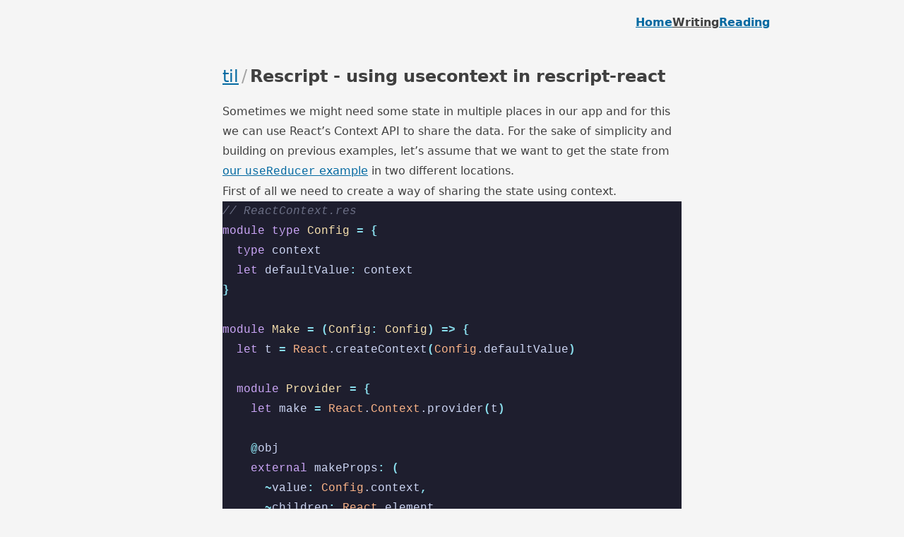

--- FILE ---
content_type: text/html; charset=utf-8
request_url: https://willcodefor.beer/posts/rescon
body_size: 5727
content:
<!DOCTYPE html>
<html lang="en">
  <head>
    <meta charset="UTF-8" />
    
    <title>Rescript -  using usecontext in rescript-react</title>
     
    <meta name="description" content="How to move a useReducer to useContext in ReScript using rescript-react" />
    
    <meta name="viewport" content="width=device-width, initial-scale=1.0" />
    <link href="/public/styles.51fd88.css" rel="stylesheet" />
    <link rel="icon" href="/public/favicon.ico" type="image/x-icon" />
    <link rel="alternate" type="application/rss+xml" title="RSS Feed for willcodefor.beer" href="/feed.xml" />
    <script defer src="/public/htmx.2.0.0.min.js"></script>
    <script defer src="/public/htmx.head-support.js"></script>
    
    <script async src="/public/command-menu.4e6ce0.js"></script>
    
    <meta property="og:title" content="Rescript -  using usecontext in rescript-react" />
    <meta property="og:type" content="article" />
    <meta
      property="og:url"
      content="https://willcodefor.beer/rescon"
    />
    <meta
      property="og:image"
      content="https://willcodefor.beer/public/ogimage.png"
    />
    <meta property="og:description" content="How to move a useReducer to useContext in ReScript using rescript-react" />
    <meta name="twitter:card" content="summary" />
    <meta name="twitter:site" content="@rnattochdag" />
    <meta name="twitter:creator" content="@rnattochdag" />
    
  </head>
  <body
    class="bg-neutral-100 text-neutral-700 dark:bg-neutral-900 dark:text-neutral-300"
    hx-boost="true"
    hx-ext="head-support"
  >
    <main class="grid py-5 grid-template-main">
      <div
        class="col-start-3 col-end-4 flex gap-8 items-center border-b border-neutral-300 pb-8 md:justify-end md:border-0 md:pb-0 dark:border-neutral-700"
      >
      <a class="font-bold focus-visible:outline-dashed focus-visible:outline-offset-2 focus:outline-neutral-700 dark:focus:outline-neutral-600 " href="/">Home</a>
      <a class="font-bold focus-visible:outline-dashed focus-visible:outline-offset-2 focus:outline-neutral-700 dark:focus:outline-neutral-600  text-neutral-700 dark:text-neutral-300 border-neutral-700 dark:border-neutral-300" href="/posts">
          Writing
        </a>
      <a class="font-bold focus-visible:outline-dashed focus-visible:outline-offset-2 focus:outline-neutral-700 dark:focus:outline-neutral-600 " href="/books">
          Reading
        </a>
      </div>
      <div class="col-start-3 col-end-4 my-10 md:my-12"><section class="mx-auto max-w-prose">
  <article class="prose dark:prose-invert prose-neutral prose-hr:my-5 prose-a:no-underline prose-a:border-b prose-a:text-neutral-700 dark:prose-a:text-neutral-300 prose-a:border-sky-700 dark:prose-a:border-sky-500 hover:prose-a:text-sky-700 dark:hover:prose-a:text-sky-500 prose-a:transition-colors focus:prose-a:outline-offset-2 dark:focus:prose-a:outline-neutral-600 focus:prose-a:outline-dashed focus:prose-a:text-sky-700 dark:focus:prose-a:text-sky-500 text-pretty">
    <h1 class="mb-5 flex text-2xl">
      <span class="not-prose font-medium">
        <a class="focus-visible:outline-dashed focus-visible:outline-offset-2 focus:outline-neutral-700 dark:focus:outline-neutral-600" href="/posts">til</a>
      </span>
      <span class="mx-1 font-normal text-neutral-400 dark:text-neutral-600">/</span>
      <span style="view-transition-name: title-11">Rescript -  using usecontext in rescript-react</span>
    </h1>
    <div id="body"><p>Sometimes we might need some state in multiple places in our app and for this we can use React&rsquo;s Context API to share the data. For the sake of simplicity and building on previous examples, let&rsquo;s assume that we want to get the state from <a href="/posts/using-usereducer-in-rescript-react/">our <code>useReducer</code> example</a> in two different locations.</p>
<p>First of all we need to create a way of sharing the state using context.</p>
<pre style="color:#cdd6f4;background-color:#1e1e2e;"><code><span style="display:flex;"><span><span style="color:#6c7086;font-style:italic">// ReactContext.res
</span></span></span><span style="display:flex;"><span><span style="color:#6c7086;font-style:italic"></span><span style="color:#cba6f7">module</span> <span style="color:#cba6f7">type</span> <span style="color:#f9e2af">Config</span> <span style="color:#89dceb;font-weight:bold">=</span> <span style="color:#89dceb;font-weight:bold">{</span>
</span></span><span style="display:flex;"><span>  <span style="color:#cba6f7">type</span> context
</span></span><span style="display:flex;"><span>  <span style="color:#cba6f7">let</span> defaultValue<span style="color:#89dceb;font-weight:bold">:</span> context
</span></span><span style="display:flex;"><span><span style="color:#89dceb;font-weight:bold">}</span>
</span></span><span style="display:flex;"><span>
</span></span><span style="display:flex;"><span><span style="color:#cba6f7">module</span> <span style="color:#f9e2af">Make</span> <span style="color:#89dceb;font-weight:bold">=</span> <span style="color:#89dceb;font-weight:bold">(</span><span style="color:#f9e2af">Config</span><span style="color:#89dceb;font-weight:bold">:</span> <span style="color:#f9e2af">Config</span><span style="color:#89dceb;font-weight:bold">)</span> <span style="color:#89dceb;font-weight:bold">=&gt;</span> <span style="color:#89dceb;font-weight:bold">{</span>
</span></span><span style="display:flex;"><span>  <span style="color:#cba6f7">let</span> t <span style="color:#89dceb;font-weight:bold">=</span> <span style="color:#fab387">React</span>.createContext<span style="color:#89dceb;font-weight:bold">(</span><span style="color:#fab387">Config</span>.defaultValue<span style="color:#89dceb;font-weight:bold">)</span>
</span></span><span style="display:flex;"><span>
</span></span><span style="display:flex;"><span>  <span style="color:#cba6f7">module</span> <span style="color:#f9e2af">Provider</span> <span style="color:#89dceb;font-weight:bold">=</span> <span style="color:#89dceb;font-weight:bold">{</span>
</span></span><span style="display:flex;"><span>    <span style="color:#cba6f7">let</span> make <span style="color:#89dceb;font-weight:bold">=</span> <span style="color:#fab387">React</span>.<span style="color:#fab387">Context</span>.provider<span style="color:#89dceb;font-weight:bold">(</span>t<span style="color:#89dceb;font-weight:bold">)</span>
</span></span><span style="display:flex;"><span>
</span></span><span style="display:flex;"><span>    <span style="color:#89dceb;font-weight:bold">@</span>obj
</span></span><span style="display:flex;"><span>    <span style="color:#cba6f7">external</span> makeProps<span style="color:#89dceb;font-weight:bold">:</span> <span style="color:#89dceb;font-weight:bold">(</span>
</span></span><span style="display:flex;"><span>      <span style="color:#89dceb;font-weight:bold">~</span>value<span style="color:#89dceb;font-weight:bold">:</span> <span style="color:#fab387">Config</span>.context<span style="color:#89dceb;font-weight:bold">,</span>
</span></span><span style="display:flex;"><span>      <span style="color:#89dceb;font-weight:bold">~</span>children<span style="color:#89dceb;font-weight:bold">:</span> <span style="color:#fab387">React</span>.element<span style="color:#89dceb;font-weight:bold">,</span>
</span></span><span style="display:flex;"><span>      <span style="color:#89dceb;font-weight:bold">~</span>key<span style="color:#89dceb;font-weight:bold">:</span> <span style="color:#f38ba8">string</span><span style="color:#89dceb;font-weight:bold">=?,</span>
</span></span><span style="display:flex;"><span>      <span style="color:#f38ba8">unit</span><span style="color:#89dceb;font-weight:bold">,</span>
</span></span><span style="display:flex;"><span>    <span style="color:#89dceb;font-weight:bold">)</span> <span style="color:#89dceb;font-weight:bold">=&gt;</span> <span style="color:#89dceb;font-weight:bold">{</span><span style="color:#a6e3a1">&#34;value&#34;</span><span style="color:#89dceb;font-weight:bold">:</span> <span style="color:#fab387">Config</span>.context<span style="color:#89dceb;font-weight:bold">,</span> <span style="color:#a6e3a1">&#34;children&#34;</span><span style="color:#89dceb;font-weight:bold">:</span> <span style="color:#fab387">React</span>.element<span style="color:#89dceb;font-weight:bold">}</span> <span style="color:#89dceb;font-weight:bold">=</span> <span style="color:#a6e3a1">&#34;&#34;</span>
</span></span><span style="display:flex;"><span>  <span style="color:#89dceb;font-weight:bold">}</span>
</span></span><span style="display:flex;"><span>
</span></span><span style="display:flex;"><span>  <span style="color:#cba6f7">let</span> use <span style="color:#89dceb;font-weight:bold">=</span> <span style="color:#89dceb">()</span> <span style="color:#89dceb;font-weight:bold">=&gt;</span> <span style="color:#fab387">React</span>.useContext<span style="color:#89dceb;font-weight:bold">(</span>t<span style="color:#89dceb;font-weight:bold">)</span>
</span></span><span style="display:flex;"><span><span style="color:#89dceb;font-weight:bold">}</span>
</span></span></code></pre><p>This might look a bit intimidating at first but bear with me. This new file creates a nice and general way for us to create React contexts using what&rsquo;s called a <a href="https://rescript-lang.org/docs/manual/latest/module#module-functions-functors" target="_blank" rel="noopener noreferrer">functor</a>.</p>
<p>By adding this we only need to provide a <code>context</code> type and a <code>defaultValue</code>, the values defined in the <code>module type Config</code>, to create a new context. Here&rsquo;s an example of creating a context that holds a <code>bool</code> value with the default being <code>false</code>.</p>
<pre style="color:#cdd6f4;background-color:#1e1e2e;"><code><span style="display:flex;"><span><span style="color:#cba6f7">include</span> <span style="color:#fab387">ReactContext</span>.<span style="color:#f9e2af">Make</span><span style="color:#89dceb;font-weight:bold">({</span>
</span></span><span style="display:flex;"><span>  <span style="color:#cba6f7">type</span> context <span style="color:#89dceb;font-weight:bold">=</span> <span style="color:#f38ba8">bool</span>
</span></span><span style="display:flex;"><span>  <span style="color:#cba6f7">let</span> defaultValue <span style="color:#89dceb;font-weight:bold">=</span> <span style="color:#89dceb">false</span>
</span></span><span style="display:flex;"><span><span style="color:#89dceb;font-weight:bold">})</span>
</span></span></code></pre><p>The <code>include</code> keyword includes all the parts of the <code>Make</code> module in <code>ReactContext</code>, which means we now have access to both a <code>&lt;Provider&gt;</code> and a <code>use</code> function that calls <code>useContext</code>.</p>
<p>If we combine the newly created <code>ReactContext</code> with our state and reducer from the <code>useReducer</code> example we get this code.</p>
<pre style="color:#cdd6f4;background-color:#1e1e2e;"><code><span style="display:flex;"><span><span style="color:#6c7086;font-style:italic">// ValueSettings.res
</span></span></span><span style="display:flex;"><span><span style="color:#6c7086;font-style:italic"></span><span style="color:#cba6f7">type</span> state <span style="color:#89dceb;font-weight:bold">=</span> <span style="color:#f9e2af">DisplayValue</span> <span style="color:#89dceb;font-weight:bold">|</span> <span style="color:#f9e2af">HideValue</span>
</span></span><span style="display:flex;"><span>
</span></span><span style="display:flex;"><span><span style="color:#cba6f7">type</span> action <span style="color:#89dceb;font-weight:bold">=</span> <span style="color:#f9e2af">Toggle</span>
</span></span><span style="display:flex;"><span>
</span></span><span style="display:flex;"><span><span style="color:#cba6f7">module</span> <span style="color:#f9e2af">Context</span> <span style="color:#89dceb;font-weight:bold">=</span> <span style="color:#89dceb;font-weight:bold">{</span>
</span></span><span style="display:flex;"><span>  <span style="color:#cba6f7">include</span> <span style="color:#fab387">ReactContext</span>.<span style="color:#f9e2af">Make</span><span style="color:#89dceb;font-weight:bold">({</span>
</span></span><span style="display:flex;"><span>    <span style="color:#cba6f7">type</span> context <span style="color:#89dceb;font-weight:bold">=</span> <span style="color:#89dceb;font-weight:bold">(</span>state<span style="color:#89dceb;font-weight:bold">,</span> action <span style="color:#89dceb;font-weight:bold">=&gt;</span> <span style="color:#f38ba8">unit</span><span style="color:#89dceb;font-weight:bold">)</span>
</span></span><span style="display:flex;"><span>    <span style="color:#cba6f7">let</span> defaultValue <span style="color:#89dceb;font-weight:bold">=</span> <span style="color:#89dceb;font-weight:bold">(</span><span style="color:#f9e2af">HideValue</span><span style="color:#89dceb;font-weight:bold">,</span> <span style="color:#89dceb;font-weight:bold">_</span> <span style="color:#89dceb;font-weight:bold">=&gt;</span> <span style="color:#89dceb">()</span><span style="color:#89dceb;font-weight:bold">)</span>
</span></span><span style="display:flex;"><span>  <span style="color:#89dceb;font-weight:bold">})</span>
</span></span><span style="display:flex;"><span><span style="color:#89dceb;font-weight:bold">}</span>
</span></span><span style="display:flex;"><span>
</span></span><span style="display:flex;"><span><span style="color:#cba6f7">module</span> <span style="color:#f9e2af">Provider</span> <span style="color:#89dceb;font-weight:bold">=</span> <span style="color:#89dceb;font-weight:bold">{</span>
</span></span><span style="display:flex;"><span>  <span style="color:#89dceb;font-weight:bold">@</span>react<span style="color:#89dceb;font-weight:bold">.</span>component
</span></span><span style="display:flex;"><span>  <span style="color:#cba6f7">let</span> make <span style="color:#89dceb;font-weight:bold">=</span> <span style="color:#89dceb;font-weight:bold">(~</span>children<span style="color:#89dceb;font-weight:bold">)</span> <span style="color:#89dceb;font-weight:bold">=&gt;</span> <span style="color:#89dceb;font-weight:bold">{</span>
</span></span><span style="display:flex;"><span>    <span style="color:#cba6f7">let</span> <span style="color:#89dceb;font-weight:bold">(</span>state<span style="color:#89dceb;font-weight:bold">,</span> dispatch<span style="color:#89dceb;font-weight:bold">)</span> <span style="color:#89dceb;font-weight:bold">=</span> <span style="color:#fab387">React</span>.useReducer<span style="color:#89dceb;font-weight:bold">((</span>state<span style="color:#89dceb;font-weight:bold">,</span> action<span style="color:#89dceb;font-weight:bold">)</span> <span style="color:#89dceb;font-weight:bold">=&gt;</span> <span style="color:#89dceb;font-weight:bold">{</span>
</span></span><span style="display:flex;"><span>      <span style="color:#cba6f7">switch</span> action <span style="color:#89dceb;font-weight:bold">{</span>
</span></span><span style="display:flex;"><span>      <span style="color:#89dceb;font-weight:bold">|</span> <span style="color:#f9e2af">Toggle</span> <span style="color:#89dceb;font-weight:bold">=&gt;</span>
</span></span><span style="display:flex;"><span>        <span style="color:#cba6f7">switch</span> state <span style="color:#89dceb;font-weight:bold">{</span>
</span></span><span style="display:flex;"><span>        <span style="color:#89dceb;font-weight:bold">|</span> <span style="color:#f9e2af">DisplayValue</span> <span style="color:#89dceb;font-weight:bold">=&gt;</span> <span style="color:#f9e2af">HideValue</span>
</span></span><span style="display:flex;"><span>        <span style="color:#89dceb;font-weight:bold">|</span> <span style="color:#f9e2af">HideValue</span> <span style="color:#89dceb;font-weight:bold">=&gt;</span> <span style="color:#f9e2af">DisplayValue</span>
</span></span><span style="display:flex;"><span>        <span style="color:#89dceb;font-weight:bold">}</span>
</span></span><span style="display:flex;"><span>      <span style="color:#89dceb;font-weight:bold">}</span>
</span></span><span style="display:flex;"><span>    <span style="color:#89dceb;font-weight:bold">},</span> <span style="color:#f9e2af">HideValue</span><span style="color:#89dceb;font-weight:bold">)</span>
</span></span><span style="display:flex;"><span>
</span></span><span style="display:flex;"><span>    <span style="color:#89dceb;font-weight:bold">&lt;</span><span style="color:#fab387">Context</span>.<span style="color:#f9e2af">Provider</span> value<span style="color:#89dceb;font-weight:bold">=(</span>state<span style="color:#89dceb;font-weight:bold">,</span> dispatch<span style="color:#89dceb;font-weight:bold">)&gt;</span> children <span style="color:#89dceb;font-weight:bold">&lt;</span><span style="color:#89dceb;font-weight:bold">/</span><span style="color:#fab387">Context</span>.<span style="color:#f9e2af">Provider</span><span style="color:#89dceb;font-weight:bold">&gt;</span>
</span></span><span style="display:flex;"><span>  <span style="color:#89dceb;font-weight:bold">}</span>
</span></span><span style="display:flex;"><span><span style="color:#89dceb;font-weight:bold">}</span>
</span></span></code></pre><p>We&rsquo;ve moved the <code>state</code> and <code>action</code> types as well as the <code>useReducer</code>. We also define a custom <code>Provider</code>, instead of using the one from <code>&lt;Context.Provider&gt;</code> directly, because we want to be able to update the state using our reducer&rsquo;s <code>dispatch</code> function.</p>
<p>Next, we need to include this provider somewhere <strong>above</strong> in the component tree from where we want to use it.</p>
<pre style="color:#cdd6f4;background-color:#1e1e2e;"><code><span style="display:flex;"><span><span style="color:#6c7086;font-style:italic">// Index.res
</span></span></span><span style="display:flex;"><span><span style="color:#6c7086;font-style:italic"></span><span style="color:#89dceb;font-weight:bold">@</span>react<span style="color:#89dceb;font-weight:bold">.</span>component
</span></span><span style="display:flex;"><span><span style="color:#cba6f7">let</span> make <span style="color:#89dceb;font-weight:bold">=</span> <span style="color:#89dceb">()</span> <span style="color:#89dceb;font-weight:bold">=&gt;</span> <span style="color:#89dceb;font-weight:bold">{</span>
</span></span><span style="display:flex;"><span>  <span style="color:#89dceb;font-weight:bold">&lt;</span><span style="color:#fab387">ValueSettings</span>.<span style="color:#f9e2af">Provider</span><span style="color:#89dceb;font-weight:bold">&gt;</span>
</span></span><span style="display:flex;"><span>    <span style="color:#89dceb;font-weight:bold">&lt;</span><span style="color:#f9e2af">App</span> <span style="color:#89dceb;font-weight:bold">/&gt;</span>
</span></span><span style="display:flex;"><span>    <span style="color:#89dceb;font-weight:bold">&lt;</span><span style="color:#f9e2af">AnotherPart</span> <span style="color:#89dceb;font-weight:bold">/&gt;</span>
</span></span><span style="display:flex;"><span>  <span style="color:#89dceb;font-weight:bold">&lt;</span><span style="color:#89dceb;font-weight:bold">/</span><span style="color:#fab387">ValueSettings</span>.<span style="color:#f9e2af">Provider</span><span style="color:#89dceb;font-weight:bold">&gt;</span>
</span></span><span style="display:flex;"><span><span style="color:#89dceb;font-weight:bold">}</span>
</span></span></code></pre><p>Finally, we can return to our <code>App.res</code> from the <code>useReducer</code> example and modify it to get state and dispatch from the context. Since <code>ReactContext</code> created a <code>use</code> hook for us, the easiest way to fetch the <code>state</code> is to use <code>ValueSettings.Context.use()</code> which returns a tuple with the state and dispatch.</p>
<pre style="color:#cdd6f4;background-color:#1e1e2e;"><code><span style="display:flex;"><span><span style="color:#6c7086;font-style:italic">// App.res
</span></span></span><span style="display:flex;"><span><span style="color:#6c7086;font-style:italic"></span><span style="color:#89dceb;font-weight:bold">@</span>react<span style="color:#89dceb;font-weight:bold">.</span>component
</span></span><span style="display:flex;"><span><span style="color:#cba6f7">let</span> make <span style="color:#89dceb;font-weight:bold">=</span> <span style="color:#89dceb">()</span> <span style="color:#89dceb;font-weight:bold">=&gt;</span> <span style="color:#89dceb;font-weight:bold">{</span>
</span></span><span style="display:flex;"><span>  <span style="color:#cba6f7">let</span> <span style="color:#89dceb;font-weight:bold">(</span>state<span style="color:#89dceb;font-weight:bold">,</span> dispatch<span style="color:#89dceb;font-weight:bold">)</span> <span style="color:#89dceb;font-weight:bold">=</span> <span style="color:#fab387">ValueSettings</span>.<span style="color:#fab387">Context</span>.use<span style="color:#89dceb">()</span>
</span></span><span style="display:flex;"><span>
</span></span><span style="display:flex;"><span>  <span style="color:#89dceb;font-weight:bold">&lt;</span>div<span style="color:#89dceb;font-weight:bold">&gt;</span>
</span></span><span style="display:flex;"><span>    <span style="color:#89dceb;font-weight:bold">{</span><span style="color:#cba6f7">switch</span> state <span style="color:#89dceb;font-weight:bold">{</span>
</span></span><span style="display:flex;"><span>    <span style="color:#89dceb;font-weight:bold">|</span> <span style="color:#f9e2af">DisplayValue</span> <span style="color:#89dceb;font-weight:bold">=&gt;</span> <span style="color:#fab387">React</span>.string<span style="color:#89dceb;font-weight:bold">(</span><span style="color:#a6e3a1">&#34;The best value&#34;</span><span style="color:#89dceb;font-weight:bold">)</span>
</span></span><span style="display:flex;"><span>    <span style="color:#89dceb;font-weight:bold">|</span> <span style="color:#f9e2af">HideValue</span> <span style="color:#89dceb;font-weight:bold">=&gt;</span> <span style="color:#fab387">React</span>.null
</span></span><span style="display:flex;"><span>    <span style="color:#89dceb;font-weight:bold">}}</span>
</span></span><span style="display:flex;"><span>    <span style="color:#89dceb;font-weight:bold">&lt;</span><span style="color:#f9e2af">Button</span> onClick<span style="color:#89dceb;font-weight:bold">={_</span> <span style="color:#89dceb;font-weight:bold">=&gt;</span> dispatch<span style="color:#89dceb;font-weight:bold">(</span><span style="color:#f9e2af">Toggle</span><span style="color:#89dceb;font-weight:bold">)}&gt;</span> <span style="color:#89dceb;font-weight:bold">{</span><span style="color:#fab387">React</span>.string<span style="color:#89dceb;font-weight:bold">(</span><span style="color:#a6e3a1">&#34;Toggle value&#34;</span><span style="color:#89dceb;font-weight:bold">)}</span> <span style="color:#89dceb;font-weight:bold">&lt;</span><span style="color:#89dceb;font-weight:bold">/</span><span style="color:#f9e2af">Button</span><span style="color:#89dceb;font-weight:bold">&gt;</span>
</span></span><span style="display:flex;"><span>  <span style="color:#89dceb;font-weight:bold">&lt;</span><span style="color:#89dceb;font-weight:bold">/</span>div<span style="color:#89dceb;font-weight:bold">&gt;</span>
</span></span><span style="display:flex;"><span><span style="color:#89dceb;font-weight:bold">}</span>
</span></span></code></pre><p>If we only wanted to display a value in <code>&lt;AnotherPart&gt;</code> we can ignore <code>dispatch</code> by adding an underscore and pattern match on the <code>state</code>.</p>
<pre style="color:#cdd6f4;background-color:#1e1e2e;"><code><span style="display:flex;"><span><span style="color:#6c7086;font-style:italic">// AnotherPart.res
</span></span></span><span style="display:flex;"><span><span style="color:#6c7086;font-style:italic"></span><span style="color:#89dceb;font-weight:bold">@</span>react<span style="color:#89dceb;font-weight:bold">.</span>component
</span></span><span style="display:flex;"><span><span style="color:#cba6f7">let</span> make <span style="color:#89dceb;font-weight:bold">=</span> <span style="color:#89dceb">()</span> <span style="color:#89dceb;font-weight:bold">=&gt;</span> <span style="color:#89dceb;font-weight:bold">{</span>
</span></span><span style="display:flex;"><span>  <span style="color:#cba6f7">let</span> <span style="color:#89dceb;font-weight:bold">(</span>state<span style="color:#89dceb;font-weight:bold">,</span> <span style="color:#89dceb;font-weight:bold">_</span>dispatch<span style="color:#89dceb;font-weight:bold">)</span> <span style="color:#89dceb;font-weight:bold">=</span> <span style="color:#fab387">ValueSettings</span>.<span style="color:#fab387">Context</span>.use<span style="color:#89dceb">()</span>
</span></span><span style="display:flex;"><span>
</span></span><span style="display:flex;"><span>  <span style="color:#cba6f7">switch</span> state <span style="color:#89dceb;font-weight:bold">{</span>
</span></span><span style="display:flex;"><span>  <span style="color:#89dceb;font-weight:bold">|</span> <span style="color:#f9e2af">DisplayValue</span> <span style="color:#89dceb;font-weight:bold">=&gt;</span> <span style="color:#fab387">React</span>.string<span style="color:#89dceb;font-weight:bold">(</span><span style="color:#a6e3a1">&#34;This is another great value&#34;</span><span style="color:#89dceb;font-weight:bold">)</span>
</span></span><span style="display:flex;"><span>  <span style="color:#89dceb;font-weight:bold">|</span> <span style="color:#f9e2af">HideValue</span> <span style="color:#89dceb;font-weight:bold">=&gt;</span> <span style="color:#fab387">React</span>.null
</span></span><span style="display:flex;"><span>  <span style="color:#89dceb;font-weight:bold">}</span>
</span></span><span style="display:flex;"><span><span style="color:#89dceb;font-weight:bold">}</span>
</span></span></code></pre><p>This is the most complicated topic we&rsquo;ve covered so far. If you have any questions or ways of clarifying a step feel free to reach out to me on <a href="https://twitter.com/rnattochdag" target="_blank" rel="noopener noreferrer">Twitter</a>.</p>
</div>
  </article>
  
  <div
    hx-get="/series/rescript?slug=rescon"
    hx-trigger="load"
    hx-swap="outerHTML"
  ></div>
  
  <hr />
  <ul
    class="flex flex-col items-center justify-between gap-5 space-y-3 text-sm sm:flex-row sm:space-y-0"
  >
    <li
      class="h-5"
      hx-get="/posts/11/next"
      hx-trigger="load"
      hx-swap="outerHTML"
    >
      <div class="htmx-indicator">Loading next post...</div>
    </li>
    <li
      class="h-5"
      hx-get="/posts/11/previous"
      hx-trigger="load"
      hx-swap="outerHTML"
    >
      <div class="htmx-indicator">Loading previous post...</div>
    </li>
  </ul>
  <footer class="mt-8 text-center text-xs text-neutral-600 dark:text-neutral-500">
    This post was created
    <time class="font-semibold" datetime="2021-01-28T09:02:00Z">
      2021-01-28 09:02
    </time>
    
    <span>
      and last modified
      <time class="font-semibold" datetime="2024-06-27T15:11:32Z"
        >2024-06-27 15:11</time
      ></span
    >. It has been viewed
    <span
      hx-post="/posts/11/stats"
      hx-trigger="intersect"
      hx-swap="outerHTML"
    >
      0
    </span>
      times.
  </footer>
</section>
</div>
    </main>
    <dialog data-command-menu hx-get="/command-menu" hx-trigger="keydown[metaKey && key == 'k'] from:body once"></dialog>
  </body>
</html>


--- FILE ---
content_type: text/html; charset=utf-8
request_url: https://willcodefor.beer/series/rescript?slug=rescon
body_size: 499
content:
<section
  class="mt-5 rounded-lg bg-neutral-200 p-5 text-sm shadow-lg dark:bg-neutral-800"
>
  <h2 class="mb-2">ReScript series</h2>
  <ul class="counter space-y-3">
    
    <li class="counter-increment">
      
      <a href="/posts/resreact">Rescript - Creating a React component</a>
      
    </li>
    
    <li class="counter-increment">
      
      <a href="/posts/rescomp">Rescript - Using React components</a>
      
    </li>
    
    <li class="counter-increment">
      
      <a href="/posts/reslib">Rescript - Adding a third-party library</a>
      
    </li>
    
    <li class="counter-increment">
      
      <a href="/posts/resush">Rescript - Using useState in rescript-react</a>
      
    </li>
    
    <li class="counter-increment">
      
      <a href="/posts/resurh">Rescript - Using useReducer in rescript-react</a>
      
    </li>
    
    <li class="counter-increment">
      
      <a href="/posts/resadd">Rescript - Adding new actions to an existing usereducer</a>
      
    </li>
    
    <li class="counter-increment">
      
      <strong>Rescript -  using usecontext in rescript-react</strong>
      
    </li>
    
    <li class="counter-increment">
      
      <a href="/posts/resloc">Rescript - Connect to localstorage using ffi and functors</a>
      
    </li>
    
    <li class="counter-increment">
      
      <a href="/posts/resffi">Rescript - FFI basics in React</a>
      
    </li>
    
    <li class="counter-increment">
      
      <a href="/posts/restail">How I add Tailwind to my ReScript projects</a>
      
    </li>
    
  </ul>
</section>


--- FILE ---
content_type: text/html; charset=utf-8
request_url: https://willcodefor.beer/posts/11/next
body_size: 91
content:
<li>
  ←
  <a
    href="/posts/resloc"
    hx-trigger="click, keyup[ctrlKey && key == 'n'] from:body"
    hx-swap="innerHTML transition:true"
    style="view-transition-name: title-12"
  >
    Rescript - Connect to localstorage using ffi and functors
  </a>
</li>


--- FILE ---
content_type: text/html; charset=utf-8
request_url: https://willcodefor.beer/posts/11/previous
body_size: 106
content:
<li class="text-right">
  <a
    href="/posts/resadd"
    hx-trigger="click, keyup[ctrlKey && key == 'p'] from:body"
    hx-swap="innerHTML transition:true"
    style="view-transition-name: title-10"
  >
    Rescript - Adding new actions to an existing usereducer
  </a>
  →
</li>


--- FILE ---
content_type: text/javascript; charset=utf-8
request_url: https://willcodefor.beer/public/command-menu.4e6ce0.js
body_size: 77
content:
// Handle command menu toggling
// Data for command menu is loaded using htmx on page load
function toggleCommandMenu() {
  const commandMenu = document.querySelector("[data-command-menu]");

  if (commandMenu.getAttribute("open") === null) {
    commandMenu.showModal();
  } else {
    commandMenu.close();
  }
}

document.addEventListener("keydown", (event) => {
  if (event.key === "k" && event.metaKey) {
    toggleCommandMenu();
  }
});


--- FILE ---
content_type: text/javascript; charset=utf-8
request_url: https://willcodefor.beer/public/htmx.head-support.js
body_size: 1955
content:
//==========================================================
// head-support.js
//
// An extension to htmx 1.0 to add head tag merging.
//==========================================================
(function(){

    var api = null;

    function log() {
        //console.log(arguments);
    }

    function mergeHead(newContent, defaultMergeStrategy) {

        if (newContent && newContent.indexOf('<head') > -1) {
            const htmlDoc = document.createElement("html");
            // remove svgs to avoid conflicts
            var contentWithSvgsRemoved = newContent.replace(/<svg(\s[^>]*>|>)([\s\S]*?)<\/svg>/gim, '');
            // extract head tag
            var headTag = contentWithSvgsRemoved.match(/(<head(\s[^>]*>|>)([\s\S]*?)<\/head>)/im);

            // if the  head tag exists...
            if (headTag) {

                var added = []
                var removed = []
                var preserved = []
                var nodesToAppend = []

                htmlDoc.innerHTML = headTag;
                var newHeadTag = htmlDoc.querySelector("head");
                var currentHead = document.head;

                if (newHeadTag == null) {
                    return;
                } else {
                    // put all new head elements into a Map, by their outerHTML
                    var srcToNewHeadNodes = new Map();
                    for (const newHeadChild of newHeadTag.children) {
                        srcToNewHeadNodes.set(newHeadChild.outerHTML, newHeadChild);
                    }
                }



                // determine merge strategy
                var mergeStrategy = api.getAttributeValue(newHeadTag, "hx-head") || defaultMergeStrategy;

                // get the current head
                for (const currentHeadElt of currentHead.children) {

                    // If the current head element is in the map
                    var inNewContent = srcToNewHeadNodes.has(currentHeadElt.outerHTML);
                    var isReAppended = currentHeadElt.getAttribute("hx-head") === "re-eval";
                    var isPreserved = api.getAttributeValue(currentHeadElt, "hx-preserve") === "true";
                    if (inNewContent || isPreserved) {
                        if (isReAppended) {
                            // remove the current version and let the new version replace it and re-execute
                            removed.push(currentHeadElt);
                        } else {
                            // this element already exists and should not be re-appended, so remove it from
                            // the new content map, preserving it in the DOM
                            srcToNewHeadNodes.delete(currentHeadElt.outerHTML);
                            preserved.push(currentHeadElt);
                        }
                    } else {
                        if (mergeStrategy === "append") {
                            // we are appending and this existing element is not new content
                            // so if and only if it is marked for re-append do we do anything
                            if (isReAppended) {
                                removed.push(currentHeadElt);
                                nodesToAppend.push(currentHeadElt);
                            }
                        } else {
                            // if this is a merge, we remove this content since it is not in the new head
                            if (api.triggerEvent(document.body, "htmx:removingHeadElement", {headElement: currentHeadElt}) !== false) {
                                removed.push(currentHeadElt);
                            }
                        }
                    }
                }

                // Push the tremaining new head elements in the Map into the
                // nodes to append to the head tag
                nodesToAppend.push(...srcToNewHeadNodes.values());
                log("to append: ", nodesToAppend);

                for (const newNode of nodesToAppend) {
                    log("adding: ", newNode);
                    var newElt = document.createRange().createContextualFragment(newNode.outerHTML);
                    log(newElt);
                    if (api.triggerEvent(document.body, "htmx:addingHeadElement", {headElement: newElt}) !== false) {
                        currentHead.appendChild(newElt);
                        added.push(newElt);
                    }
                }

                // remove all removed elements, after we have appended the new elements to avoid
                // additional network requests for things like style sheets
                for (const removedElement of removed) {
                    if (api.triggerEvent(document.body, "htmx:removingHeadElement", {headElement: removedElement}) !== false) {
                        currentHead.removeChild(removedElement);
                    }
                }

                api.triggerEvent(document.body, "htmx:afterHeadMerge", {added: added, kept: preserved, removed: removed});
            }
        }
    }

    htmx.defineExtension("head-support", {
        init: function(apiRef) {
            // store a reference to the internal API.
            api = apiRef;

            htmx.on('htmx:afterSwap', function(evt){
                var serverResponse = evt.detail.xhr.response;
                if (api.triggerEvent(document.body, "htmx:beforeHeadMerge", evt.detail)) {
                    mergeHead(serverResponse, evt.detail.boosted ? "merge" : "append");
                }
            })

            htmx.on('htmx:historyRestore', function(evt){
                if (api.triggerEvent(document.body, "htmx:beforeHeadMerge", evt.detail)) {
                    if (evt.detail.cacheMiss) {
                        mergeHead(evt.detail.serverResponse, "merge");
                    } else {
                        mergeHead(evt.detail.item.head, "merge");
                    }
                }
            })

            htmx.on('htmx:historyItemCreated', function(evt){
                var historyItem = evt.detail.item;
                historyItem.head = document.head.outerHTML;
            })
        }
    });

})()
